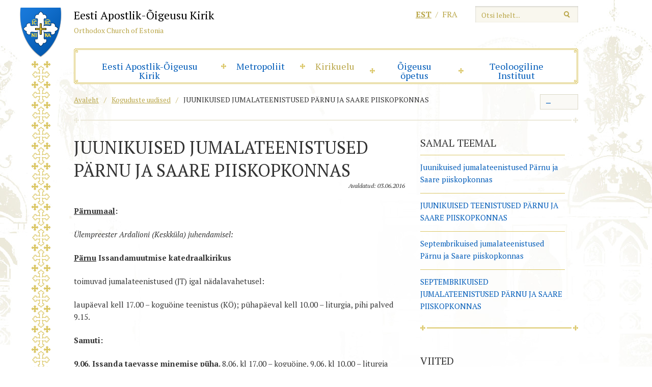

--- FILE ---
content_type: text/html; charset=UTF-8
request_url: https://www.eoc.ee/koguduste-uudised/juunikuised-jumalateenistused-parnu-ja-saare-piiskopkonnas-2/?v=a57b8491d1d8
body_size: 15073
content:
<!DOCTYPE html>
<html lang="et" class="no-js">
<head>
<meta charset="utf-8" />
<meta name="author" content="OKIA" />
<meta name="generator" content="WordPress" />
<meta name="viewport" content="width=1030" />

<link rel="shortcut icon" type="image/ico" href="https://www.eoc.ee/wp-content/themes/eoc/favicon.ico" />
<link href='https://fonts.googleapis.com/css?family=PT+Serif:400,700,700italic,400italic&amp;subset=latin,cyrillic' rel='stylesheet' type='text/css'>
<meta name='robots' content='index, follow, max-image-preview:large, max-snippet:-1, max-video-preview:-1' />
<script id="cookieyes" type="text/javascript" src="https://cdn-cookieyes.com/client_data/01ce29859c9f353baefab969/script.js"></script>
	<!-- This site is optimized with the Yoast SEO plugin v26.8 - https://yoast.com/product/yoast-seo-wordpress/ -->
	<title>JUUNIKUISED JUMALATEENISTUSED PÄRNU JA SAARE PIISKOPKONNAS &#8211; Eesti Apostlik-Õigeusu Kirik</title>
	<link rel="canonical" href="https://www.eoc.ee/koguduste-uudised/juunikuised-jumalateenistused-parnu-ja-saare-piiskopkonnas-2/" />
	<meta property="og:locale" content="et_EE" />
	<meta property="og:type" content="article" />
	<meta property="og:title" content="JUUNIKUISED JUMALATEENISTUSED PÄRNU JA SAARE PIISKOPKONNAS &#8211; Eesti Apostlik-Õigeusu Kirik" />
	<meta property="og:description" content="Pärnumaal: Ülempreester Ardalioni (Keskküla) juhendamisel: Pärnu Issandamuutmise katedraalkirikus toimuvad jumalateenistused (JT) igal nädalavahetusel: laupäeval kell 17.00 – koguöine teenistus (KÖ); pühapäeval kell 10.00 – liturgia, pihi palved 9.15. Samuti: 9.06. Issanda taevasse minemise püha. 8.06. kl 17.00 – koguöine, 9.06. kl 10.00 – liturgia 19.06. Kolmainu püha 24.06. kl 10.00 – Eelkäija Ristija Johannese sünni [&hellip;]" />
	<meta property="og:url" content="https://www.eoc.ee/koguduste-uudised/juunikuised-jumalateenistused-parnu-ja-saare-piiskopkonnas-2/" />
	<meta property="og:site_name" content="Eesti Apostlik-Õigeusu Kirik" />
	<meta property="article:published_time" content="2016-06-03T12:42:25+00:00" />
	<meta name="author" content="Heike Härma" />
	<meta name="twitter:label1" content="Written by" />
	<meta name="twitter:data1" content="Heike Härma" />
	<meta name="twitter:label2" content="Est. reading time" />
	<meta name="twitter:data2" content="3 minutit" />
	<script type="application/ld+json" class="yoast-schema-graph">{"@context":"https://schema.org","@graph":[{"@type":"Article","@id":"https://www.eoc.ee/koguduste-uudised/juunikuised-jumalateenistused-parnu-ja-saare-piiskopkonnas-2/#article","isPartOf":{"@id":"https://www.eoc.ee/koguduste-uudised/juunikuised-jumalateenistused-parnu-ja-saare-piiskopkonnas-2/"},"author":{"name":"Heike Härma","@id":"https://www.eoc.ee/#/schema/person/bfa03b2406703aa1a9256392aaa001b3"},"headline":"JUUNIKUISED JUMALATEENISTUSED PÄRNU JA SAARE PIISKOPKONNAS","datePublished":"2016-06-03T12:42:25+00:00","mainEntityOfPage":{"@id":"https://www.eoc.ee/koguduste-uudised/juunikuised-jumalateenistused-parnu-ja-saare-piiskopkonnas-2/"},"wordCount":583,"articleSection":["Koguduste uudised"],"inLanguage":"et"},{"@type":"WebPage","@id":"https://www.eoc.ee/koguduste-uudised/juunikuised-jumalateenistused-parnu-ja-saare-piiskopkonnas-2/","url":"https://www.eoc.ee/koguduste-uudised/juunikuised-jumalateenistused-parnu-ja-saare-piiskopkonnas-2/","name":"JUUNIKUISED JUMALATEENISTUSED PÄRNU JA SAARE PIISKOPKONNAS &#8211; Eesti Apostlik-Õigeusu Kirik","isPartOf":{"@id":"https://www.eoc.ee/#website"},"datePublished":"2016-06-03T12:42:25+00:00","author":{"@id":"https://www.eoc.ee/#/schema/person/bfa03b2406703aa1a9256392aaa001b3"},"breadcrumb":{"@id":"https://www.eoc.ee/koguduste-uudised/juunikuised-jumalateenistused-parnu-ja-saare-piiskopkonnas-2/#breadcrumb"},"inLanguage":"et","potentialAction":[{"@type":"ReadAction","target":["https://www.eoc.ee/koguduste-uudised/juunikuised-jumalateenistused-parnu-ja-saare-piiskopkonnas-2/"]}]},{"@type":"BreadcrumbList","@id":"https://www.eoc.ee/koguduste-uudised/juunikuised-jumalateenistused-parnu-ja-saare-piiskopkonnas-2/#breadcrumb","itemListElement":[{"@type":"ListItem","position":1,"name":"Home","item":"https://www.eoc.ee/"},{"@type":"ListItem","position":2,"name":"JUUNIKUISED JUMALATEENISTUSED PÄRNU JA SAARE PIISKOPKONNAS"}]},{"@type":"WebSite","@id":"https://www.eoc.ee/#website","url":"https://www.eoc.ee/","name":"Eesti Apostlik-Õigeusu Kirik","description":"Eesti Apostlik-Õigeusu Kirik","potentialAction":[{"@type":"SearchAction","target":{"@type":"EntryPoint","urlTemplate":"https://www.eoc.ee/?s={search_term_string}"},"query-input":{"@type":"PropertyValueSpecification","valueRequired":true,"valueName":"search_term_string"}}],"inLanguage":"et"},{"@type":"Person","@id":"https://www.eoc.ee/#/schema/person/bfa03b2406703aa1a9256392aaa001b3","name":"Heike Härma","image":{"@type":"ImageObject","inLanguage":"et","@id":"https://www.eoc.ee/#/schema/person/image/","url":"https://secure.gravatar.com/avatar/8eb3cb357606a6c8ed98d4b92714824fc7d2f06e57b58d2b730a00e0199effb6?s=96&d=mm&r=g","contentUrl":"https://secure.gravatar.com/avatar/8eb3cb357606a6c8ed98d4b92714824fc7d2f06e57b58d2b730a00e0199effb6?s=96&d=mm&r=g","caption":"Heike Härma"},"url":"https://www.eoc.ee/author/heike/"}]}</script>
	<!-- / Yoast SEO plugin. -->


<link rel='dns-prefetch' href='//ajax.googleapis.com' />
<link rel='dns-prefetch' href='//cdnjs.cloudflare.com' />
<link rel="alternate" title="oEmbed (JSON)" type="application/json+oembed" href="https://www.eoc.ee/wp-json/oembed/1.0/embed?url=https%3A%2F%2Fwww.eoc.ee%2Fkoguduste-uudised%2Fjuunikuised-jumalateenistused-parnu-ja-saare-piiskopkonnas-2%2F" />
<link rel="alternate" title="oEmbed (XML)" type="text/xml+oembed" href="https://www.eoc.ee/wp-json/oembed/1.0/embed?url=https%3A%2F%2Fwww.eoc.ee%2Fkoguduste-uudised%2Fjuunikuised-jumalateenistused-parnu-ja-saare-piiskopkonnas-2%2F&#038;format=xml" />
		<!-- This site uses the Google Analytics by ExactMetrics plugin v8.11.1 - Using Analytics tracking - https://www.exactmetrics.com/ -->
							<script src="//www.googletagmanager.com/gtag/js?id=G-GW5C4WXGVN"  data-cfasync="false" data-wpfc-render="false" type="text/javascript" async></script>
			<script data-cfasync="false" data-wpfc-render="false" type="text/javascript">
				var em_version = '8.11.1';
				var em_track_user = true;
				var em_no_track_reason = '';
								var ExactMetricsDefaultLocations = {"page_location":"https:\/\/www.eoc.ee\/koguduste-uudised\/juunikuised-jumalateenistused-parnu-ja-saare-piiskopkonnas-2\/?v=a57b8491d1d8"};
								if ( typeof ExactMetricsPrivacyGuardFilter === 'function' ) {
					var ExactMetricsLocations = (typeof ExactMetricsExcludeQuery === 'object') ? ExactMetricsPrivacyGuardFilter( ExactMetricsExcludeQuery ) : ExactMetricsPrivacyGuardFilter( ExactMetricsDefaultLocations );
				} else {
					var ExactMetricsLocations = (typeof ExactMetricsExcludeQuery === 'object') ? ExactMetricsExcludeQuery : ExactMetricsDefaultLocations;
				}

								var disableStrs = [
										'ga-disable-G-GW5C4WXGVN',
									];

				/* Function to detect opted out users */
				function __gtagTrackerIsOptedOut() {
					for (var index = 0; index < disableStrs.length; index++) {
						if (document.cookie.indexOf(disableStrs[index] + '=true') > -1) {
							return true;
						}
					}

					return false;
				}

				/* Disable tracking if the opt-out cookie exists. */
				if (__gtagTrackerIsOptedOut()) {
					for (var index = 0; index < disableStrs.length; index++) {
						window[disableStrs[index]] = true;
					}
				}

				/* Opt-out function */
				function __gtagTrackerOptout() {
					for (var index = 0; index < disableStrs.length; index++) {
						document.cookie = disableStrs[index] + '=true; expires=Thu, 31 Dec 2099 23:59:59 UTC; path=/';
						window[disableStrs[index]] = true;
					}
				}

				if ('undefined' === typeof gaOptout) {
					function gaOptout() {
						__gtagTrackerOptout();
					}
				}
								window.dataLayer = window.dataLayer || [];

				window.ExactMetricsDualTracker = {
					helpers: {},
					trackers: {},
				};
				if (em_track_user) {
					function __gtagDataLayer() {
						dataLayer.push(arguments);
					}

					function __gtagTracker(type, name, parameters) {
						if (!parameters) {
							parameters = {};
						}

						if (parameters.send_to) {
							__gtagDataLayer.apply(null, arguments);
							return;
						}

						if (type === 'event') {
														parameters.send_to = exactmetrics_frontend.v4_id;
							var hookName = name;
							if (typeof parameters['event_category'] !== 'undefined') {
								hookName = parameters['event_category'] + ':' + name;
							}

							if (typeof ExactMetricsDualTracker.trackers[hookName] !== 'undefined') {
								ExactMetricsDualTracker.trackers[hookName](parameters);
							} else {
								__gtagDataLayer('event', name, parameters);
							}
							
						} else {
							__gtagDataLayer.apply(null, arguments);
						}
					}

					__gtagTracker('js', new Date());
					__gtagTracker('set', {
						'developer_id.dNDMyYj': true,
											});
					if ( ExactMetricsLocations.page_location ) {
						__gtagTracker('set', ExactMetricsLocations);
					}
										__gtagTracker('config', 'G-GW5C4WXGVN', {"forceSSL":"true","link_attribution":"true"} );
										window.gtag = __gtagTracker;										(function () {
						/* https://developers.google.com/analytics/devguides/collection/analyticsjs/ */
						/* ga and __gaTracker compatibility shim. */
						var noopfn = function () {
							return null;
						};
						var newtracker = function () {
							return new Tracker();
						};
						var Tracker = function () {
							return null;
						};
						var p = Tracker.prototype;
						p.get = noopfn;
						p.set = noopfn;
						p.send = function () {
							var args = Array.prototype.slice.call(arguments);
							args.unshift('send');
							__gaTracker.apply(null, args);
						};
						var __gaTracker = function () {
							var len = arguments.length;
							if (len === 0) {
								return;
							}
							var f = arguments[len - 1];
							if (typeof f !== 'object' || f === null || typeof f.hitCallback !== 'function') {
								if ('send' === arguments[0]) {
									var hitConverted, hitObject = false, action;
									if ('event' === arguments[1]) {
										if ('undefined' !== typeof arguments[3]) {
											hitObject = {
												'eventAction': arguments[3],
												'eventCategory': arguments[2],
												'eventLabel': arguments[4],
												'value': arguments[5] ? arguments[5] : 1,
											}
										}
									}
									if ('pageview' === arguments[1]) {
										if ('undefined' !== typeof arguments[2]) {
											hitObject = {
												'eventAction': 'page_view',
												'page_path': arguments[2],
											}
										}
									}
									if (typeof arguments[2] === 'object') {
										hitObject = arguments[2];
									}
									if (typeof arguments[5] === 'object') {
										Object.assign(hitObject, arguments[5]);
									}
									if ('undefined' !== typeof arguments[1].hitType) {
										hitObject = arguments[1];
										if ('pageview' === hitObject.hitType) {
											hitObject.eventAction = 'page_view';
										}
									}
									if (hitObject) {
										action = 'timing' === arguments[1].hitType ? 'timing_complete' : hitObject.eventAction;
										hitConverted = mapArgs(hitObject);
										__gtagTracker('event', action, hitConverted);
									}
								}
								return;
							}

							function mapArgs(args) {
								var arg, hit = {};
								var gaMap = {
									'eventCategory': 'event_category',
									'eventAction': 'event_action',
									'eventLabel': 'event_label',
									'eventValue': 'event_value',
									'nonInteraction': 'non_interaction',
									'timingCategory': 'event_category',
									'timingVar': 'name',
									'timingValue': 'value',
									'timingLabel': 'event_label',
									'page': 'page_path',
									'location': 'page_location',
									'title': 'page_title',
									'referrer' : 'page_referrer',
								};
								for (arg in args) {
																		if (!(!args.hasOwnProperty(arg) || !gaMap.hasOwnProperty(arg))) {
										hit[gaMap[arg]] = args[arg];
									} else {
										hit[arg] = args[arg];
									}
								}
								return hit;
							}

							try {
								f.hitCallback();
							} catch (ex) {
							}
						};
						__gaTracker.create = newtracker;
						__gaTracker.getByName = newtracker;
						__gaTracker.getAll = function () {
							return [];
						};
						__gaTracker.remove = noopfn;
						__gaTracker.loaded = true;
						window['__gaTracker'] = __gaTracker;
					})();
									} else {
										console.log("");
					(function () {
						function __gtagTracker() {
							return null;
						}

						window['__gtagTracker'] = __gtagTracker;
						window['gtag'] = __gtagTracker;
					})();
									}
			</script>
							<!-- / Google Analytics by ExactMetrics -->
				<!-- This site uses the Google Analytics by MonsterInsights plugin v9.11.1 - Using Analytics tracking - https://www.monsterinsights.com/ -->
							<script src="//www.googletagmanager.com/gtag/js?id=G-GW5C4WXGVN"  data-cfasync="false" data-wpfc-render="false" type="text/javascript" async></script>
			<script data-cfasync="false" data-wpfc-render="false" type="text/javascript">
				var mi_version = '9.11.1';
				var mi_track_user = true;
				var mi_no_track_reason = '';
								var MonsterInsightsDefaultLocations = {"page_location":"https:\/\/www.eoc.ee\/koguduste-uudised\/juunikuised-jumalateenistused-parnu-ja-saare-piiskopkonnas-2\/?v=a57b8491d1d8"};
								if ( typeof MonsterInsightsPrivacyGuardFilter === 'function' ) {
					var MonsterInsightsLocations = (typeof MonsterInsightsExcludeQuery === 'object') ? MonsterInsightsPrivacyGuardFilter( MonsterInsightsExcludeQuery ) : MonsterInsightsPrivacyGuardFilter( MonsterInsightsDefaultLocations );
				} else {
					var MonsterInsightsLocations = (typeof MonsterInsightsExcludeQuery === 'object') ? MonsterInsightsExcludeQuery : MonsterInsightsDefaultLocations;
				}

								var disableStrs = [
										'ga-disable-G-GW5C4WXGVN',
									];

				/* Function to detect opted out users */
				function __gtagTrackerIsOptedOut() {
					for (var index = 0; index < disableStrs.length; index++) {
						if (document.cookie.indexOf(disableStrs[index] + '=true') > -1) {
							return true;
						}
					}

					return false;
				}

				/* Disable tracking if the opt-out cookie exists. */
				if (__gtagTrackerIsOptedOut()) {
					for (var index = 0; index < disableStrs.length; index++) {
						window[disableStrs[index]] = true;
					}
				}

				/* Opt-out function */
				function __gtagTrackerOptout() {
					for (var index = 0; index < disableStrs.length; index++) {
						document.cookie = disableStrs[index] + '=true; expires=Thu, 31 Dec 2099 23:59:59 UTC; path=/';
						window[disableStrs[index]] = true;
					}
				}

				if ('undefined' === typeof gaOptout) {
					function gaOptout() {
						__gtagTrackerOptout();
					}
				}
								window.dataLayer = window.dataLayer || [];

				window.MonsterInsightsDualTracker = {
					helpers: {},
					trackers: {},
				};
				if (mi_track_user) {
					function __gtagDataLayer() {
						dataLayer.push(arguments);
					}

					function __gtagTracker(type, name, parameters) {
						if (!parameters) {
							parameters = {};
						}

						if (parameters.send_to) {
							__gtagDataLayer.apply(null, arguments);
							return;
						}

						if (type === 'event') {
														parameters.send_to = monsterinsights_frontend.v4_id;
							var hookName = name;
							if (typeof parameters['event_category'] !== 'undefined') {
								hookName = parameters['event_category'] + ':' + name;
							}

							if (typeof MonsterInsightsDualTracker.trackers[hookName] !== 'undefined') {
								MonsterInsightsDualTracker.trackers[hookName](parameters);
							} else {
								__gtagDataLayer('event', name, parameters);
							}
							
						} else {
							__gtagDataLayer.apply(null, arguments);
						}
					}

					__gtagTracker('js', new Date());
					__gtagTracker('set', {
						'developer_id.dZGIzZG': true,
											});
					if ( MonsterInsightsLocations.page_location ) {
						__gtagTracker('set', MonsterInsightsLocations);
					}
										__gtagTracker('config', 'G-GW5C4WXGVN', {"forceSSL":"true","link_attribution":"true"} );
										window.gtag = __gtagTracker;										(function () {
						/* https://developers.google.com/analytics/devguides/collection/analyticsjs/ */
						/* ga and __gaTracker compatibility shim. */
						var noopfn = function () {
							return null;
						};
						var newtracker = function () {
							return new Tracker();
						};
						var Tracker = function () {
							return null;
						};
						var p = Tracker.prototype;
						p.get = noopfn;
						p.set = noopfn;
						p.send = function () {
							var args = Array.prototype.slice.call(arguments);
							args.unshift('send');
							__gaTracker.apply(null, args);
						};
						var __gaTracker = function () {
							var len = arguments.length;
							if (len === 0) {
								return;
							}
							var f = arguments[len - 1];
							if (typeof f !== 'object' || f === null || typeof f.hitCallback !== 'function') {
								if ('send' === arguments[0]) {
									var hitConverted, hitObject = false, action;
									if ('event' === arguments[1]) {
										if ('undefined' !== typeof arguments[3]) {
											hitObject = {
												'eventAction': arguments[3],
												'eventCategory': arguments[2],
												'eventLabel': arguments[4],
												'value': arguments[5] ? arguments[5] : 1,
											}
										}
									}
									if ('pageview' === arguments[1]) {
										if ('undefined' !== typeof arguments[2]) {
											hitObject = {
												'eventAction': 'page_view',
												'page_path': arguments[2],
											}
										}
									}
									if (typeof arguments[2] === 'object') {
										hitObject = arguments[2];
									}
									if (typeof arguments[5] === 'object') {
										Object.assign(hitObject, arguments[5]);
									}
									if ('undefined' !== typeof arguments[1].hitType) {
										hitObject = arguments[1];
										if ('pageview' === hitObject.hitType) {
											hitObject.eventAction = 'page_view';
										}
									}
									if (hitObject) {
										action = 'timing' === arguments[1].hitType ? 'timing_complete' : hitObject.eventAction;
										hitConverted = mapArgs(hitObject);
										__gtagTracker('event', action, hitConverted);
									}
								}
								return;
							}

							function mapArgs(args) {
								var arg, hit = {};
								var gaMap = {
									'eventCategory': 'event_category',
									'eventAction': 'event_action',
									'eventLabel': 'event_label',
									'eventValue': 'event_value',
									'nonInteraction': 'non_interaction',
									'timingCategory': 'event_category',
									'timingVar': 'name',
									'timingValue': 'value',
									'timingLabel': 'event_label',
									'page': 'page_path',
									'location': 'page_location',
									'title': 'page_title',
									'referrer' : 'page_referrer',
								};
								for (arg in args) {
																		if (!(!args.hasOwnProperty(arg) || !gaMap.hasOwnProperty(arg))) {
										hit[gaMap[arg]] = args[arg];
									} else {
										hit[arg] = args[arg];
									}
								}
								return hit;
							}

							try {
								f.hitCallback();
							} catch (ex) {
							}
						};
						__gaTracker.create = newtracker;
						__gaTracker.getByName = newtracker;
						__gaTracker.getAll = function () {
							return [];
						};
						__gaTracker.remove = noopfn;
						__gaTracker.loaded = true;
						window['__gaTracker'] = __gaTracker;
					})();
									} else {
										console.log("");
					(function () {
						function __gtagTracker() {
							return null;
						}

						window['__gtagTracker'] = __gtagTracker;
						window['gtag'] = __gtagTracker;
					})();
									}
			</script>
							<!-- / Google Analytics by MonsterInsights -->
		<style id='wp-img-auto-sizes-contain-inline-css' type='text/css'>
img:is([sizes=auto i],[sizes^="auto," i]){contain-intrinsic-size:3000px 1500px}
/*# sourceURL=wp-img-auto-sizes-contain-inline-css */
</style>
<style id='wp-emoji-styles-inline-css' type='text/css'>

	img.wp-smiley, img.emoji {
		display: inline !important;
		border: none !important;
		box-shadow: none !important;
		height: 1em !important;
		width: 1em !important;
		margin: 0 0.07em !important;
		vertical-align: -0.1em !important;
		background: none !important;
		padding: 0 !important;
	}
/*# sourceURL=wp-emoji-styles-inline-css */
</style>
<link rel='stylesheet' id='wp-block-library-css' href='https://www.eoc.ee/wp-includes/css/dist/block-library/style.css?ver=6.9' type='text/css' media='all' />
<style id='wp-block-library-inline-css' type='text/css'>
/*wp_block_styles_on_demand_placeholder:6977cad80fad9*/
/*# sourceURL=wp-block-library-inline-css */
</style>
<style id='classic-theme-styles-inline-css' type='text/css'>
/**
 * These rules are needed for backwards compatibility.
 * They should match the button element rules in the base theme.json file.
 */
.wp-block-button__link {
	color: #ffffff;
	background-color: #32373c;
	border-radius: 9999px; /* 100% causes an oval, but any explicit but really high value retains the pill shape. */

	/* This needs a low specificity so it won't override the rules from the button element if defined in theme.json. */
	box-shadow: none;
	text-decoration: none;

	/* The extra 2px are added to size solids the same as the outline versions.*/
	padding: calc(0.667em + 2px) calc(1.333em + 2px);

	font-size: 1.125em;
}

.wp-block-file__button {
	background: #32373c;
	color: #ffffff;
	text-decoration: none;
}

/*# sourceURL=/wp-includes/css/classic-themes.css */
</style>
<link rel='stylesheet' id='woocommerce-layout-css' href='https://www.eoc.ee/wp-content/plugins/woocommerce/assets/css/woocommerce-layout.css?ver=10.4.3' type='text/css' media='all' />
<link rel='stylesheet' id='woocommerce-smallscreen-css' href='https://www.eoc.ee/wp-content/plugins/woocommerce/assets/css/woocommerce-smallscreen.css?ver=10.4.3' type='text/css' media='only screen and (max-width: 768px)' />
<link rel='stylesheet' id='woocommerce-general-css' href='https://www.eoc.ee/wp-content/plugins/woocommerce/assets/css/woocommerce.css?ver=10.4.3' type='text/css' media='all' />
<style id='woocommerce-inline-inline-css' type='text/css'>
.woocommerce form .form-row .required { visibility: visible; }
/*# sourceURL=woocommerce-inline-inline-css */
</style>
<link rel='stylesheet' id='select2css-css' href='//cdnjs.cloudflare.com/ajax/libs/select2/4.0.7/css/select2.css?ver=1.0' type='text/css' media='all' />
<link rel='stylesheet' id='url-shortify-css' href='https://www.eoc.ee/wp-content/plugins/url-shortify/lite/dist/styles/url-shortify.css?ver=1.12.1' type='text/css' media='all' />
<link rel='stylesheet' id='jquery-colorbox-css' href='https://www.eoc.ee/wp-content/themes/eoc/js/colorbox/colorbox.css?ver=1' type='text/css' media='screen' />
<link rel='stylesheet' id='oi-reset-css' href='https://www.eoc.ee/wp-content/themes/eoc/gfx/styles_reset.css?ver=1' type='text/css' media='screen' />
<link rel='stylesheet' id='oi-screen-css' href='https://www.eoc.ee/wp-content/themes/eoc/gfx/styles_screen.css?ver=1721631397' type='text/css' media='screen' />
<script type="text/javascript" src="https://www.eoc.ee/wp-content/plugins/google-analytics-dashboard-for-wp/assets/js/frontend-gtag.js?ver=1769458392" id="exactmetrics-frontend-script-js" async="async" data-wp-strategy="async"></script>
<script data-cfasync="false" data-wpfc-render="false" type="text/javascript" id='exactmetrics-frontend-script-js-extra'>/* <![CDATA[ */
var exactmetrics_frontend = {"js_events_tracking":"true","download_extensions":"doc,pdf,ppt,zip,xls,docx,pptx,xlsx","inbound_paths":"[]","home_url":"https:\/\/www.eoc.ee","hash_tracking":"false","v4_id":"G-GW5C4WXGVN"};/* ]]> */
</script>
<script type="text/javascript" src="https://www.eoc.ee/wp-content/plugins/google-analytics-for-wordpress/assets/js/frontend-gtag.js?ver=1769458392" id="monsterinsights-frontend-script-js" async="async" data-wp-strategy="async"></script>
<script data-cfasync="false" data-wpfc-render="false" type="text/javascript" id='monsterinsights-frontend-script-js-extra'>/* <![CDATA[ */
var monsterinsights_frontend = {"js_events_tracking":"true","download_extensions":"doc,pdf,ppt,zip,xls,docx,pptx,xlsx","inbound_paths":"[{\"path\":\"\\\/go\\\/\",\"label\":\"affiliate\"},{\"path\":\"\\\/recommend\\\/\",\"label\":\"affiliate\"}]","home_url":"https:\/\/www.eoc.ee","hash_tracking":"false","v4_id":"G-GW5C4WXGVN"};/* ]]> */
</script>
<script type="text/javascript" src="https://ajax.googleapis.com/ajax/libs/jquery/1/jquery.min.js?ver=1.x" id="jquery-js"></script>
<script type="text/javascript" src="https://www.eoc.ee/wp-content/plugins/woocommerce/assets/js/jquery-blockui/jquery.blockUI.js?ver=2.7.0-wc.10.4.3" id="wc-jquery-blockui-js" defer="defer" data-wp-strategy="defer"></script>
<script type="text/javascript" id="wc-add-to-cart-js-extra">
/* <![CDATA[ */
var wc_add_to_cart_params = {"ajax_url":"/wp-admin/admin-ajax.php","wc_ajax_url":"/?wc-ajax=%%endpoint%%","i18n_view_cart":"Vaata ostukorvi","cart_url":"https://www.eoc.ee/ostukorv/","is_cart":"","cart_redirect_after_add":"no"};
//# sourceURL=wc-add-to-cart-js-extra
/* ]]> */
</script>
<script type="text/javascript" src="https://www.eoc.ee/wp-content/plugins/woocommerce/assets/js/frontend/add-to-cart.js?ver=10.4.3" id="wc-add-to-cart-js" defer="defer" data-wp-strategy="defer"></script>
<script type="text/javascript" src="https://www.eoc.ee/wp-content/plugins/woocommerce/assets/js/js-cookie/js.cookie.js?ver=2.1.4-wc.10.4.3" id="wc-js-cookie-js" defer="defer" data-wp-strategy="defer"></script>
<script type="text/javascript" id="woocommerce-js-extra">
/* <![CDATA[ */
var woocommerce_params = {"ajax_url":"/wp-admin/admin-ajax.php","wc_ajax_url":"/?wc-ajax=%%endpoint%%","i18n_password_show":"Show password","i18n_password_hide":"Hide password"};
//# sourceURL=woocommerce-js-extra
/* ]]> */
</script>
<script type="text/javascript" src="https://www.eoc.ee/wp-content/plugins/woocommerce/assets/js/frontend/woocommerce.js?ver=10.4.3" id="woocommerce-js" defer="defer" data-wp-strategy="defer"></script>
<script type="text/javascript" src="https://www.eoc.ee/wp-content/plugins/woocommerce/assets/js/select2/select2.full.js?ver=4.0.3-wc.10.4.3" id="wc-select2-js" defer="defer" data-wp-strategy="defer"></script>
<script type="text/javascript" id="url-shortify-js-extra">
/* <![CDATA[ */
var usParams = {"ajaxurl":"https://www.eoc.ee/wp-admin/admin-ajax.php"};
//# sourceURL=url-shortify-js-extra
/* ]]> */
</script>
<script type="text/javascript" src="https://www.eoc.ee/wp-content/plugins/url-shortify/lite/dist/scripts/url-shortify.js?ver=1.12.1" id="url-shortify-js"></script>
<script type="text/javascript" src="https://www.eoc.ee/wp-content/themes/eoc/js/jquery.nicescroll.min.js?ver=3.0" id="jquery-nicescroll-js"></script>
<script type="text/javascript" src="https://www.eoc.ee/wp-content/themes/eoc/js/colorbox/jquery.colorbox.min.js?ver=1.3.34" id="jquery-colorbox-js"></script>
<script type="text/javascript" src="https://www.eoc.ee/wp-content/themes/eoc/js/custom.js?ver=2" id="oi-custom-js"></script>
<link rel="https://api.w.org/" href="https://www.eoc.ee/wp-json/" /><link rel="alternate" title="JSON" type="application/json" href="https://www.eoc.ee/wp-json/wp/v2/posts/21831" /><link rel='shortlink' href='https://www.eoc.ee/?p=21831' />
<meta name="generator" content="WPML ver:4.8.6 stt:15,4;" />
	<noscript><style>.woocommerce-product-gallery{ opacity: 1 !important; }</style></noscript>
	<style>.shorten_url { 
	   padding: 10px 10px 10px 10px ; 
	   border: 1px solid #AAAAAA ; 
	   background-color: #EEEEEE ;
}</style></head>
<body class="wp-singular post-template-default single single-post postid-21831 single-format-standard wp-theme-eoc theme-eoc woocommerce-no-js">
	<div class="main-wrap">
		<p class="emblem"><img src="https://www.eoc.ee/wp-content/themes/eoc/gfx/bg01.png" alt="" width="82" height="1603" /></p>
		<div class="main-header">
			<div class="hgroup">
						<p class="logo">
				<a href="https://www.eoc.ee/" rel="home" class="block">
					<span class="emblem"><img src="https://www.eoc.ee/wp-content/themes/eoc/gfx/emblem.png" alt="" width="62" height="74" /></span>
					<span class="name">Eesti Apostlik-Õigeusu Kirik</span>
					<span class="alt-name">Orthodox Church of Estonia</span>
				</a>
			</p>
						</div>
			<div class="alternate">
			<form action="https://www.eoc.ee/" method="get" id="searchform">
   <p>
      <input type="text" class="text-field" name="s" id="search" value="" placeholder="Otsi lehelt..." />
      <input type="image" alt="Otsi" src="https://www.eoc.ee/wp-content/themes/eoc/gfx/btn_search.png" title="Alusta otsimist" />
	</p>
</form>			<ul class="list langswitch-list">
<li class="current-lang"><a href="https://www.eoc.ee/koguduste-uudised/juunikuised-jumalateenistused-parnu-ja-saare-piiskopkonnas-2/" rel="alternate" hreflang="et" title="Eesti">est</a></li>
<li><a href="https://www.eoc.ee/fr/" rel="alternate" hreflang="fr" title="Français">fra</a></li>
</ul>			</div>
			
<div id="mainnav" class="menu-primary-navigation-container"><ul id="menu-primary-navigation" class="menu"><li id="menu-item-7" class="menu-item menu-item-type-post_type menu-item-object-page menu-item-has-children menu-item-7"><a href="https://www.eoc.ee/eesti-apostlik-oigeusu-kirik/">Eesti Apostlik-&#xD5;igeusu Kirik</a>
<ul class="sub-menu">
	<li id="menu-item-1129" class="menu-item menu-item-type-post_type menu-item-object-page menu-item-1129"><a href="https://www.eoc.ee/eesti-apostlik-oigeusu-kirik/meie-inimesed/">Piiskoppide Kogu</a></li>
	<li id="menu-item-3261" class="menu-item menu-item-type-post_type menu-item-object-page menu-item-3261"><a href="https://www.eoc.ee/eesti-apostlik-oigeusu-kirik/kirikuvalitsus/">Kirikuvalitsus</a></li>
	<li id="menu-item-625" class="menu-item menu-item-type-post_type menu-item-object-page menu-item-625"><a href="https://www.eoc.ee/eesti-apostlik-oigeusu-kirik/piiskopkonnad/">Piiskopkonnad</a></li>
	<li id="menu-item-1142" class="menu-item menu-item-type-post_type menu-item-object-page menu-item-1142"><a href="https://www.eoc.ee/eesti-apostlik-oigeusu-kirik/meie-inimesed/vaimulikkond/">Vaimulikkond</a></li>
	<li id="menu-item-1141" class="menu-item menu-item-type-post_type menu-item-object-page menu-item-1141"><a href="https://www.eoc.ee/eesti-apostlik-oigeusu-kirik/meie-inimesed/kirikukeskus/">Kirikukeskus</a></li>
	<li id="menu-item-1128" class="menu-item menu-item-type-post_type menu-item-object-page menu-item-1128"><a href="https://www.eoc.ee/eesti-apostlik-oigeusu-kirik/skiita/">Klooster</a></li>
	<li id="menu-item-656" class="menu-item menu-item-type-post_type menu-item-object-page menu-item-656"><a href="https://www.eoc.ee/eesti-apostlik-oigeusu-kirik/ajalugu/">L&#xFC;hiajalugu</a></li>
	<li id="menu-item-41240" class="menu-item menu-item-type-post_type menu-item-object-page menu-item-41240"><a href="https://www.eoc.ee/eesti-apostlik-oigeusu-kiriku-loomine-ajalugu-ja-tolgendused/">Eesti Apostlik-&#xD5;igeusu Kiriku loomine &#x2013; ajalugu ja t&#xF5;lgendused</a></li>
</ul>
</li>
<li id="menu-item-36585" class="menu-item menu-item-type-post_type menu-item-object-page menu-item-has-children menu-item-36585"><a href="https://www.eoc.ee/eesti-apostlik-oigeusu-kirik/metropoliit/">Metropoliit</a>
<ul class="sub-menu">
	<li id="menu-item-2634" class="menu-item menu-item-type-taxonomy menu-item-object-category menu-item-2634"><a href="https://www.eoc.ee/metropoliidi-sonavotud/">S&#xF5;nav&#xF5;tud</a></li>
	<li id="menu-item-2621" class="menu-item menu-item-type-taxonomy menu-item-object-category menu-item-2621"><a href="https://www.eoc.ee/jutlused/">Jutlused</a></li>
</ul>
</li>
<li id="menu-item-1148" class="menu-item menu-item-type-post_type menu-item-object-page menu-item-has-children menu-item-1148 current-menu-ancestor current-menu-parent current_page_parent current_page_ancestor"><a href="https://www.eoc.ee/kirikuelu/">Kirikuelu</a>
<ul class="sub-menu">
	<li id="menu-item-33173" class="menu-item menu-item-type-post_type menu-item-object-page menu-item-33173"><a href="https://www.eoc.ee/33168-2/">&#xD5;igeusu kirik maailmas</a></li>
	<li id="menu-item-24" class="menu-item menu-item-type-taxonomy menu-item-object-category menu-item-24"><a href="https://www.eoc.ee/uudised-teated/">Uudised, teated</a></li>
	<li id="menu-item-10088" class="menu-item menu-item-type-taxonomy menu-item-object-category current-post-ancestor current-menu-parent current-post-parent menu-item-10088"><a href="https://www.eoc.ee/koguduste-uudised/">Koguduste uudised</a></li>
	<li id="menu-item-33836" class="menu-item menu-item-type-taxonomy menu-item-object-category menu-item-33836"><a href="https://www.eoc.ee/ortodoksia-saade/">Ortodoksia saade</a></li>
	<li id="menu-item-1149" class="menu-item menu-item-type-post_type menu-item-object-page menu-item-1149"><a href="https://www.eoc.ee/kiriku-kalender/">Kirikukalender</a></li>
	<li id="menu-item-39554" class="menu-item menu-item-type-post_type menu-item-object-page menu-item-39554"><a href="https://www.eoc.ee/kirikuelu/liturgilised-tekstid/">Liturgilised tekstid</a></li>
	<li id="menu-item-1160" class="menu-item menu-item-type-taxonomy menu-item-object-category menu-item-1160"><a href="https://www.eoc.ee/galerii/">Galerii</a></li>
	<li id="menu-item-32804" class="menu-item menu-item-type-post_type menu-item-object-page menu-item-32804"><a href="https://www.eoc.ee/pood/">e-Raamatupood</a></li>
</ul>
</li>
<li id="menu-item-2628" class="menu-item menu-item-type-taxonomy menu-item-object-category menu-item-has-children menu-item-2628"><a href="https://www.eoc.ee/oigeusu-opetus-2/">&#xD5;igeusu &#xF5;petus</a>
<ul class="sub-menu">
	<li id="menu-item-2653" class="menu-item menu-item-type-taxonomy menu-item-object-category menu-item-2653"><a href="https://www.eoc.ee/kirikupuhad/">Kirikup&#xFC;had</a></li>
	<li id="menu-item-2655" class="menu-item menu-item-type-taxonomy menu-item-object-category menu-item-2655"><a href="https://www.eoc.ee/puhad-isad/">P&#xFC;had isad</a></li>
	<li id="menu-item-2663" class="menu-item menu-item-type-taxonomy menu-item-object-category menu-item-2663"><a href="https://www.eoc.ee/salasused/">Salasused</a></li>
	<li id="menu-item-2662" class="menu-item menu-item-type-taxonomy menu-item-object-category menu-item-2662"><a href="https://www.eoc.ee/materjalid/">Materjalid</a></li>
	<li id="menu-item-2673" class="menu-item menu-item-type-taxonomy menu-item-object-category menu-item-2673"><a href="https://www.eoc.ee/opetus/">&#xD5;petus</a></li>
	<li id="menu-item-4361" class="menu-item menu-item-type-taxonomy menu-item-object-category menu-item-4361"><a href="https://www.eoc.ee/oigeusu-opetus-2/vaimulikuks_lugemiseks/">Vaimulikuks lugemiseks</a></li>
	<li id="menu-item-34500" class="menu-item menu-item-type-post_type menu-item-object-page menu-item-34500"><a href="https://www.eoc.ee/34498-2/">Meediapank</a></li>
</ul>
</li>
<li id="menu-item-13" class="menu-item menu-item-type-post_type menu-item-object-page menu-item-has-children menu-item-13"><a href="https://www.eoc.ee/teoloogiline-instituut/">Teoloogiline Instituut</a>
<ul class="sub-menu">
	<li id="menu-item-33219" class="menu-item menu-item-type-post_type menu-item-object-page menu-item-33219"><a href="https://www.eoc.ee/uldinfo/">&#xDC;ldinfo</a></li>
	<li id="menu-item-33258" class="menu-item menu-item-type-post_type menu-item-object-page menu-item-33258"><a href="https://www.eoc.ee/eesti-apostlik-oigeusu-kirik/puha-platoni-seminar/">Juhtimine ja &#xF5;ppej&#xF5;ud</a></li>
	<li id="menu-item-33189" class="menu-item menu-item-type-post_type menu-item-object-page menu-item-33189"><a href="https://www.eoc.ee/sisseastujale/">Sisseastujale</a></li>
	<li id="menu-item-33188" class="menu-item menu-item-type-post_type menu-item-object-page menu-item-33188"><a href="https://www.eoc.ee/uliopilasele/">&#xDC;li&#xF5;pilasele</a></li>
	<li id="menu-item-39920" class="menu-item menu-item-type-post_type menu-item-object-page menu-item-39920"><a href="https://www.eoc.ee/taiendoppe-kursus/">Loengusari palvest</a></li>
	<li id="menu-item-34497" class="menu-item menu-item-type-post_type menu-item-object-page menu-item-34497"><a href="https://www.eoc.ee/teoloogiline-instituut/eaok-raamatukogu/">Raamatukogu</a></li>
</ul>
</li>
</ul></div>
		</div>
<div class="main-content-section">
<div class="main-tools-section">
	<p class="col breadcumbs">
		  <a title="Mine Eesti Apostlik-Õigeusu Kirik." href="https://www.eoc.ee" class="home">Avaleht</a><span class="sep">/</span><a title="Mine Koguduste uudised category archives." href="https://www.eoc.ee/koguduste-uudised/" class="taxonomy category">Koguduste uudised</a><span class="sep">/</span>JUUNIKUISED JUMALATEENISTUSED PÄRNU JA SAARE PIISKOPKONNAS	</p>

	<ul class="list colr zoom-list">
		<li class="item smaller"><a href="javascript:void(0);" title="Tekst väiksemaks">&ndash;</a></li>
		<li class="item levels clear">
			<a href="javascript:void(0);" class="level level3" title="Taasta algsuurus">A</a>
		</li>
		<li class="item bigger"><a href="javascript:void(0);" title="Tekst suuremaks">+</a></li>
	</ul>
</div>
<div class="divider">
	<div class="col w2 main-article">
	<h1 class="title">JUUNIKUISED JUMALATEENISTUSED PÄRNU JA SAARE PIISKOPKONNAS</h1><div class="postdate">Avaldatud: 03.06.2016</div><p><strong><u>Pärnumaal</u></strong><strong>:</strong></p>
<p><em>Ülempreester Ardalioni (Keskküla) juhendamisel:</em></p>
<p><strong><u>Pärnu</u></strong><strong> Issandamuutmise katedraalkirikus</strong></p>
<p>toimuvad jumalateenistused (JT) igal nädalavahetusel:</p>
<p>laupäeval kell 17.00 – koguöine teenistus (KÖ); pühapäeval kell 10.00 – liturgia, pihi palved 9.15.</p>
<p><strong>Samuti: </strong></p>
<p><strong>9.06.</strong> <strong>Issanda taevasse minemise püha. </strong>8.06. kl 17.00 – koguöine, 9.06. kl 10.00 – liturgia</p>
<p><strong>19.06.</strong> <strong>Kolmainu püha</strong></p>
<p><strong>24.06.</strong> kl 10.00 – <strong>Eelkäija Ristija Johannese sünni püha</strong> liturgia</p>
<p><strong><u>Häädemeeste</u></strong><strong> Issandamuutmise kirik:</strong></p>
<p><strong>9.06.</strong> kl 15.00 – <strong>Issanda taevasse minemise püha</strong></p>
<p><strong>18.06. </strong>kl 9.00 – <strong>Kolmainu püha </strong>liturgia</p>
<p><strong>24.06.</strong> kl 15.00 – <strong>Eelkäija Ristija Johannese sünni püha</strong></p>
<p><strong><u>Urissaare</u></strong><strong> Ristija Johannese kirik:</strong></p>
<p><strong>23.06.</strong> kl 11.00 – <strong>Eelkäija Ristija Johannese sünni püha</strong> liturgia. <strong>Templipüha</strong> <strong>   </strong></p>
<p><strong>         </strong>kl 13.00 – surnuaiapüha</p>
<p><strong><u>Tahkuranna</u></strong><strong> Jumalasünnitaja Uinumise kirik: </strong></p>
<p>jumalateenistusi juunikuus ei toimu</p>
<p><strong><u>Treimani </u></strong><strong>ülemapostlite Peetruse ja Pauluse kirik:</strong></p>
<p><strong>26.06. </strong> kl 11.00 – liturgia. <strong>Templipüha </strong></p>
<p>kl 13.00 – surnuaiapüha</p>
<p><strong> </strong></p>
<p><strong>SURNUAIAPÜHAD Pärnu linna surnuaedades:</strong></p>
<ul>
<li><strong>Alevi 1 </strong>pp 12.06. kl 15</li>
<li><strong>Alevi 2 </strong>pp 12.06 kl 14</li>
<li><strong>Metsakalmistu</strong> lp 25.06. kl 11</li>
<li><strong>Vana-Pärnu</strong> lp 11.06. kl 11</li>
</ul>
<p><em>Preester Enose (Heinsoo) juhendamisel:</em></p>
<p><strong><u>Sindi</u></strong><strong> Jumalailmumise kirik:                                     </strong></p>
<p><strong>5.06. </strong>kl 10.00 – liturgia</p>
<p><strong>19.06.</strong> kl 10.00 – liturgia. <strong>Kolmainu püha.</strong> kl 12.30 – üldine hingepalve Sindi õigeusu kalmistul</p>
<p><strong>Paikuse</strong> kalmistul 12.06. kl 12.00 – üldine hingepalve<strong>             </strong></p>
<p><strong> </strong></p>
<p><em>Preester Kristoforose (Parts) juhendamisel:</em></p>
<p><strong><u>Jõõpre</u></strong><strong> suurmärter Georgiose kirik:</strong></p>
<p><strong>19.06. </strong>kl 14.00<strong> – Kolmainu püha </strong>jumalateenistus</p>
<p><strong>25.06. </strong>kl 10.00 – liturgia. kl 12.30 – üldine hingepalve Jõõpre kalmistul.</p>
<p><strong>Audru</strong> kalmistul 25.06. kl 14.00 – üldine hingepalve.</p>
<p><strong><u>Uruste</u></strong><strong> Issanda Taevaminemise kirik:</strong></p>
<p><strong>11.06. </strong>kl 10.00 – liturgia.<strong> Issanda Taevaminemise püha. Templipüha. </strong></p>
<p><strong> </strong></p>
<p><em>Preester Agatoni (Paalberg) juhendamisel:</em></p>
<p><strong><u>Seli-Tõstamaa</u></strong><strong> püha Vassilius Suure kirik:                      </strong></p>
<p><strong>05.06.</strong> kl 10.00 – liturgia. Peale liturgiat koguduse täiskogu</p>
<p><strong><u>Paadrema</u></strong><strong> püha Kolmainu kirik:                                         </strong></p>
<p><strong>19.06.</strong> kl 10.00 – liturgia. <strong>Kolmainu püha. Templipüha.</strong> Peale liturgiat koguduse täiskogu</p>
<p><strong><u>Pootsi-Kõpu</u></strong><strong> püha Kolmainu kirik:</strong></p>
<p><strong>18.06. </strong>kl 10.00 – liturgia. <strong>Kolmainu püha. Templipüha. </strong>kl 13.00 Kõpu kalmistul surnuaiapüha.</p>
<p><strong>   </strong><strong>   </strong><strong>             </strong><strong> </strong></p>
<p><em>Ülempreester Viktori (Ivask) juhendamisel:</em></p>
<p><strong><u>Kihnu</u></strong><strong> saarel püha Nikolai Imetegija kirik: </strong></p>
<p><strong>12.06. </strong>kl 10.00 – liturgia</p>
<p><strong> </strong></p>
<p><strong><u>Saaremaal</u></strong><strong>:</strong></p>
<p><em>Preester Romani (Tõnisson) juhendamisel:</em></p>
<p><strong><u>Kuressaare</u></strong><strong> püha Nikolai Imetegija kiri</strong><strong>kus</strong></p>
<p>toimuvad jumalateenistused (JT) igal nädalavahetusel:</p>
<p>laupäeval kell 17.00 – koguöine teenistus (KÖ); pühapäeval kell 10.00 – liturgia.</p>
<p><strong>Samuti: </strong></p>
<p><strong>9.06.</strong> <strong>Issanda taevasse minemise püha. </strong>8.06. kl 17.00 – koguöine, 9.06. kl 10.00 – liturgia</p>
<p><strong>19.06.</strong> <strong>Kolmainu püha</strong></p>
<p><strong><u>Reomäe</u></strong><strong> apostel Andrease kirik:                                     </strong></p>
<p><strong>4.06. </strong>kl 9.00 – liturgia</p>
<p><strong>23.</strong><strong>06</strong>. kl 13.00 – üldine hingepalve Reomäe kalmistul</p>
<p><strong>         </strong>kl 23.00 – liturgia. <strong>Ristija Johannese sünnipüha</strong></p>
<p><strong><u>Mustjala</u></strong> <strong>prohvet Eelija kirik:</strong></p>
<p><strong>21.06. </strong>kl 18.00 – kalmistupüha</p>
<p><strong><u>Ööriku</u></strong><strong> püha Kolmainu kirik:</strong></p>
<p><strong>18.06. </strong>kl 10.00 – liturgia. <strong>Kolmainu püha. Templipüha</strong></p>
<p><strong>24.06.</strong> kl 12.00 – kalmistupüha</p>
<p><strong><u>Metsküla</u></strong><strong> Issanda Templisseviimise kirik:</strong></p>
<p><strong>20.06. </strong>kl 16.00 – kalmistupüha</p>
<p><strong><u>Lümanda</u></strong><strong> Issandamuutmise kirik:                               </strong></p>
<p><strong>21.06.</strong> kl 16.00 – kalmistupüha</p>
<p><strong><u>Piila</u></strong><strong> peaingel Miikaeli kirik:</strong></p>
<p><strong>24.06. </strong>kl 9.00 – palveteenistus</p>
<p><strong>           </strong>kl 10.00 – kalmistupüha</p>
<p><strong> </strong></p>
<p><strong>Kuressaare Haiglas</strong></p>
<p><strong>12.06.</strong> kl 18.00 – õhtupalvus</p>
<p><strong> </strong></p>
<p><strong>Lisaks veel kalmistupühad:</strong></p>
<p><strong>22.06. </strong>kl 16.00<strong> – Torgu-Iide </strong></p>
<p><strong>22.06. </strong>kl 18.00<strong> – Massinõmme</strong></p>
<p><strong>23.06. </strong>kl 15.00 <strong>– </strong><strong>Kudjape</strong></p>
<p><strong>24.06. </strong>kl 14.00<strong> – Kavandi </strong></p>
<p><strong>25.06. </strong>kl 10.00<strong> – Mõnnuste </strong></p>
<p><strong>25.06. </strong>kl 12.00<strong> – Saia   </strong></p>
<p><strong>              </strong><em>                             </em></p>
<p><em>Preester Toivo (Treima) juhendamisel:</em></p>
<p><strong><u>Tornimäe</u></strong><strong> Neitsi Maria Kaitsmise kogudus: </strong></p>
<p><strong>24.06.</strong> kl 10.00 – liturgia. kl 12.00 – kalmistupüha.</p>
<p><strong><u>Levala</u></strong><strong> püha Aleksander Nevski kirik:                                   </strong></p>
<p><strong>26.06.</strong> kl 10.00 – liturgia. kl 12.00 – kalmistupüha.</p>
<p><strong><u>Muhu-Rinsi</u></strong><strong> Kaasani Jumalaema ikooni kirik:</strong></p>
<p><strong>23.06.</strong> kl 12.00 – kalmistupüha</p>
<p><strong><u>Leisi</u></strong><strong> püha apostlisarnase Olga kirik:        </strong></p>
<p><strong>19.06.</strong> kl 12.00 – kalmistupüha</p>
<p><strong><u>Pärsama</u></strong><strong> püha Innokenti kirik: </strong></p>
<p><strong>19.06.</strong> kl 13.00 – kalmistupüha</p>
<p><strong><u>Laimjala</u></strong><strong> Püha Vassiilios Suure kirik:                                       </strong></p>
<p><strong>12.06.</strong> kl 10.00 – liturgia. kl 13.00 kalmistupüha</p>
<p><strong><u>Muhu-Hellamaa</u></strong><strong> pühade ap. Peetruse ja Pauluse kirik:</strong></p>
<p><strong>23.06.</strong> kl 14.00 – kalmistupüha</p>
<p><strong>29.06.</strong> kl 10.00 – liturgia. <strong>Kiriku nimepäev, 150.a. juubelipidustused</strong>: veepühitsus, piiskoplik liturgia, ristikäik, hingepalve kalmistul, lõunasöök, näituse avamine, kontsert kirikus, rahvapidu külaplatsil.</p>
<p><strong> </strong></p>
<p><strong>Püha Eelkäija Skiitas Reomäel</strong> toimuvad igapäevased kloostriteenistused. <strong>Liturgia</strong> toimub:</p>
<p><strong>La 4.06. </strong>kl 9.00 – Meie püha isa Konstantinoopoli ülempiiskopi Mitrofanose mälestus</p>
<p><strong>Ne 9.06.</strong> kl 9.00 – Taevaminemise püha jumalik liturgia</p>
<p><strong>Pü 19.06.</strong> kl 9.00 – Viiekümnenda päeva püha jumalik liturgia</p>
<p><strong>Ne 23.06.</strong> kl 23.00 – Püha, aulise ja kuulsa prohveti, Eelkäija ja Ristija Johannese sündimise</p>
<p><strong>Ko 29.06.</strong> kl 7.30 – Pühade, auliste ja kõigistkiidetud ülemapostlite Peetruse ja Pauluse mälestus</p>
<p><strong> </strong></p>
<p>&nbsp;</p>
<p>&nbsp;</p>
	</div>
	<div class="colr w1 main-sidebar">
	<h1 class="offscreen">Külgpaan</h1>
			
		
	<div class='yarpp yarpp-related yarpp-related-website yarpp-template-yarpp-template-thumbnail'>

	<div class="article">
		<h2 class="title">Samal teemal</h2>
		<ul class="list posts-list type-2">
			<li class="item">
			<a href="https://www.eoc.ee/uudised-teated/juunikuised-jumalateenistused-parnu-ja-saare-piiskopkonnas/" class="block">
								<p class="title">Juunikuised jumalateenistused Pärnu ja Saare piiskopkonnas</p>
			</a>
		</li>
			<li class="item">
			<a href="https://www.eoc.ee/uudised-teated/juunikuised-teenistused-parnu-ja-saare-piiskopkonnas/" class="block">
								<p class="title">JUUNIKUISED TEENISTUSED PÄRNU JA SAARE PIISKOPKONNAS</p>
			</a>
		</li>
			<li class="item">
			<a href="https://www.eoc.ee/uudised-teated/septembrikuised-jumalateenistused-parnu-ja-saare-piiskopkonnas/" class="block">
								<p class="title">Septembrikuised jumalateenistused Pärnu ja Saare piiskopkonnas</p>
			</a>
		</li>
			<li class="item">
			<a href="https://www.eoc.ee/uudised-teated/septembrikuised-jumalateenistused-parnu-ja-saare-piiskopkonnas-2/" class="block">
								<p class="title">SEPTEMBRIKUISED JUMALATEENISTUSED PÄRNU JA SAARE PIISKOPKONNAS</p>
			</a>
		</li>
	
		</ul>
	</div>
</div>
	<div class="article">
		<h2 class="title">Viited</h2>
		
<ul id="menu-primary-navigation-2" class="list posts-list"><li class="menu-item menu-item-type-post_type menu-item-object-page menu-item-7"><a href="https://www.eoc.ee/eesti-apostlik-oigeusu-kirik/">Eesti Apostlik-&#xD5;igeusu Kirik</a></li>
<li class="menu-item menu-item-type-post_type menu-item-object-page menu-item-36585"><a href="https://www.eoc.ee/eesti-apostlik-oigeusu-kirik/metropoliit/">Metropoliit</a></li>
<li class="menu-item menu-item-type-post_type menu-item-object-page menu-item-1148"><a href="https://www.eoc.ee/kirikuelu/">Kirikuelu</a></li>
<li class="menu-item menu-item-type-taxonomy menu-item-object-category menu-item-2628"><a href="https://www.eoc.ee/oigeusu-opetus-2/">&#xD5;igeusu &#xF5;petus</a></li>
<li class="menu-item menu-item-type-post_type menu-item-object-page menu-item-13"><a href="https://www.eoc.ee/teoloogiline-instituut/">Teoloogiline Instituut</a></li>
</ul>
	
	</div>
	</div></div>
<div class="shop-section">
	<div class="hgroup">
				<h1 class="offscreen">Väljaanded-pood</h1>
			</div>
	
	<ul class="list shops-list clear">
		
		
		
				<li class="item section item-3"><a href="https://www.eoc.ee/pood/" class="block"><span>eRaamatupood			
			</span></a></li>
		
				<li class="item section item-4"><a href="https://www.eoc.ee/eesti-apostlik-oigeusu-kirik/vaimulike-andmebaas/" class="block"><span>Vaimulike andmebaas			
			</span></a></li>
		
					<li class="item section item-5"><a href="https://www.eoc.ee/eesti-apostlik-oigeusu-kirik/kostrite-ja-koorijuhtide-andmebaas/" class="block"><span>Köstrid ja koorijuhid				
				</span></a></li>
		
				<li class="item section item-1"><a href="https://www.eoc.ee/mteropoolia/" class="block"><span>Metropoolia			
			</span></a></li>
		
				<li class="item section item-2"><a href="https://www.eoc.ee/lasteleht/" class="block"><span>Lasteleht			
			</span></a></li>
				
	</ul>
</div></div>
</div>
	<div class="main-footer">
		<div class="footer">
			<h1 class="offscreen">Jalus</h1>
			<div class="section">
				<h2 class="offscreen">Kiirviited</h2>
				<ul class="list shortcuts-list clear">
					<li class="item"><a href="https://www.eoc.ee/eesti-apostlik-oigeusu-kirik/metropoliit/">Metropoliit</a></li>
					<li class="item"><a href="https://www.eoc.ee/eesti-apostlik-oigeusu-kirik/meie-inimesed/kirikukeskus/">Kirikukeskus</a></li>
					<li class="item"><a href="https://www.eoc.ee/eesti-apostlik-oigeusu-kirik/puha-platoni-seminar/">Püha Platoni Seminar</a></li>
					<li class="item"><a href="https://www.eoc.ee/koguduste-uudised/juunikuised-jumalateenistused-parnu-ja-saare-piiskopkonnas-2/">Piiskoppide kogu</a></li>
					<li class="item"><a href="https://www.eoc.ee/eesti-apostlik-oigeusu-kirik/piiskopkonnad/">Kogudused</a></li>
					<li class="item"><a href="https://www.eoc.ee/pood/">eRaamatupood</a></li>
					<li class="item"><a href="https://www.eoc.ee/koguduste-uudised/juunikuised-jumalateenistused-parnu-ja-saare-piiskopkonnas-2/">Kirikuvalitsus</a></li>
					<li class="item"><a href="https://www.eoc.ee/eesti-apostlik-oigeusu-kirik/meie-inimesed/vaimulikkond/">Vaimulikud</a></li>
					<li class="item"><a href="https://www.eoc.ee/laste-ja-noortenurk/">Laste ja noortenurk</a></li>
				</ul>
				<p class="more"><a href="https://www.eoc.ee/kusimused-ja-vastused-oigeusu-opetuse-ja-kommete-kohta/">Küsimused ja vastused õigeusu õpetuse ja kommete kohta</a></p>
				<p class="icon"><img src="https://www.eoc.ee/wp-content/themes/eoc/gfx/icon_emo.png" alt="" width="223" height="425" /></p>
			</div>
			<p class="contact">© Orthodox Church of Estonia. All rights reserved <span class="sep">/</span><a href="https://www.eoc.ee/eesti-apostlik-oigeusu-kirik/meie-inimesed/kirikukeskus/">Kontaktid</a></p>
			<p class="by"><a href="http://www.okia.ee" title="Web by OKIA" target="_blank">Web by OKIA</a></p>	
		</div>
	</div>
<script type="speculationrules">
{"prefetch":[{"source":"document","where":{"and":[{"href_matches":"/*"},{"not":{"href_matches":["/wp-*.php","/wp-admin/*","/wp-content/uploads/*","/wp-content/*","/wp-content/plugins/*","/wp-content/themes/eoc/*","/*\\?(.+)"]}},{"not":{"selector_matches":"a[rel~=\"nofollow\"]"}},{"not":{"selector_matches":".no-prefetch, .no-prefetch a"}}]},"eagerness":"conservative"}]}
</script>
	<script type='text/javascript'>
		(function () {
			var c = document.body.className;
			c = c.replace(/woocommerce-no-js/, 'woocommerce-js');
			document.body.className = c;
		})();
	</script>
	<script type="text/javascript" src="https://www.eoc.ee/wp-content/plugins/woocommerce/assets/js/sourcebuster/sourcebuster.js?ver=10.4.3" id="sourcebuster-js-js"></script>
<script type="text/javascript" id="wc-order-attribution-js-extra">
/* <![CDATA[ */
var wc_order_attribution = {"params":{"lifetime":1.0e-5,"session":30,"base64":false,"ajaxurl":"https://www.eoc.ee/wp-admin/admin-ajax.php","prefix":"wc_order_attribution_","allowTracking":true},"fields":{"source_type":"current.typ","referrer":"current_add.rf","utm_campaign":"current.cmp","utm_source":"current.src","utm_medium":"current.mdm","utm_content":"current.cnt","utm_id":"current.id","utm_term":"current.trm","utm_source_platform":"current.plt","utm_creative_format":"current.fmt","utm_marketing_tactic":"current.tct","session_entry":"current_add.ep","session_start_time":"current_add.fd","session_pages":"session.pgs","session_count":"udata.vst","user_agent":"udata.uag"}};
//# sourceURL=wc-order-attribution-js-extra
/* ]]> */
</script>
<script type="text/javascript" src="https://www.eoc.ee/wp-content/plugins/woocommerce/assets/js/frontend/order-attribution.js?ver=10.4.3" id="wc-order-attribution-js"></script>
<script id="wp-emoji-settings" type="application/json">
{"baseUrl":"https://s.w.org/images/core/emoji/17.0.2/72x72/","ext":".png","svgUrl":"https://s.w.org/images/core/emoji/17.0.2/svg/","svgExt":".svg","source":{"wpemoji":"https://www.eoc.ee/wp-includes/js/wp-emoji.js?ver=6.9","twemoji":"https://www.eoc.ee/wp-includes/js/twemoji.js?ver=6.9"}}
</script>
<script type="module">
/* <![CDATA[ */
/**
 * @output wp-includes/js/wp-emoji-loader.js
 */

/* eslint-env es6 */

// Note: This is loaded as a script module, so there is no need for an IIFE to prevent pollution of the global scope.

/**
 * Emoji Settings as exported in PHP via _print_emoji_detection_script().
 * @typedef WPEmojiSettings
 * @type {object}
 * @property {?object} source
 * @property {?string} source.concatemoji
 * @property {?string} source.twemoji
 * @property {?string} source.wpemoji
 */

const settings = /** @type {WPEmojiSettings} */ (
	JSON.parse( document.getElementById( 'wp-emoji-settings' ).textContent )
);

// For compatibility with other scripts that read from this global, in particular wp-includes/js/wp-emoji.js (source file: js/_enqueues/wp/emoji.js).
window._wpemojiSettings = settings;

/**
 * Support tests.
 * @typedef SupportTests
 * @type {object}
 * @property {?boolean} flag
 * @property {?boolean} emoji
 */

const sessionStorageKey = 'wpEmojiSettingsSupports';
const tests = [ 'flag', 'emoji' ];

/**
 * Checks whether the browser supports offloading to a Worker.
 *
 * @since 6.3.0
 *
 * @private
 *
 * @returns {boolean}
 */
function supportsWorkerOffloading() {
	return (
		typeof Worker !== 'undefined' &&
		typeof OffscreenCanvas !== 'undefined' &&
		typeof URL !== 'undefined' &&
		URL.createObjectURL &&
		typeof Blob !== 'undefined'
	);
}

/**
 * @typedef SessionSupportTests
 * @type {object}
 * @property {number} timestamp
 * @property {SupportTests} supportTests
 */

/**
 * Get support tests from session.
 *
 * @since 6.3.0
 *
 * @private
 *
 * @returns {?SupportTests} Support tests, or null if not set or older than 1 week.
 */
function getSessionSupportTests() {
	try {
		/** @type {SessionSupportTests} */
		const item = JSON.parse(
			sessionStorage.getItem( sessionStorageKey )
		);
		if (
			typeof item === 'object' &&
			typeof item.timestamp === 'number' &&
			new Date().valueOf() < item.timestamp + 604800 && // Note: Number is a week in seconds.
			typeof item.supportTests === 'object'
		) {
			return item.supportTests;
		}
	} catch ( e ) {}
	return null;
}

/**
 * Persist the supports in session storage.
 *
 * @since 6.3.0
 *
 * @private
 *
 * @param {SupportTests} supportTests Support tests.
 */
function setSessionSupportTests( supportTests ) {
	try {
		/** @type {SessionSupportTests} */
		const item = {
			supportTests: supportTests,
			timestamp: new Date().valueOf()
		};

		sessionStorage.setItem(
			sessionStorageKey,
			JSON.stringify( item )
		);
	} catch ( e ) {}
}

/**
 * Checks if two sets of Emoji characters render the same visually.
 *
 * This is used to determine if the browser is rendering an emoji with multiple data points
 * correctly. set1 is the emoji in the correct form, using a zero-width joiner. set2 is the emoji
 * in the incorrect form, using a zero-width space. If the two sets render the same, then the browser
 * does not support the emoji correctly.
 *
 * This function may be serialized to run in a Worker. Therefore, it cannot refer to variables from the containing
 * scope. Everything must be passed by parameters.
 *
 * @since 4.9.0
 *
 * @private
 *
 * @param {CanvasRenderingContext2D} context 2D Context.
 * @param {string} set1 Set of Emoji to test.
 * @param {string} set2 Set of Emoji to test.
 *
 * @return {boolean} True if the two sets render the same.
 */
function emojiSetsRenderIdentically( context, set1, set2 ) {
	// Cleanup from previous test.
	context.clearRect( 0, 0, context.canvas.width, context.canvas.height );
	context.fillText( set1, 0, 0 );
	const rendered1 = new Uint32Array(
		context.getImageData(
			0,
			0,
			context.canvas.width,
			context.canvas.height
		).data
	);

	// Cleanup from previous test.
	context.clearRect( 0, 0, context.canvas.width, context.canvas.height );
	context.fillText( set2, 0, 0 );
	const rendered2 = new Uint32Array(
		context.getImageData(
			0,
			0,
			context.canvas.width,
			context.canvas.height
		).data
	);

	return rendered1.every( ( rendered2Data, index ) => {
		return rendered2Data === rendered2[ index ];
	} );
}

/**
 * Checks if the center point of a single emoji is empty.
 *
 * This is used to determine if the browser is rendering an emoji with a single data point
 * correctly. The center point of an incorrectly rendered emoji will be empty. A correctly
 * rendered emoji will have a non-zero value at the center point.
 *
 * This function may be serialized to run in a Worker. Therefore, it cannot refer to variables from the containing
 * scope. Everything must be passed by parameters.
 *
 * @since 6.8.2
 *
 * @private
 *
 * @param {CanvasRenderingContext2D} context 2D Context.
 * @param {string} emoji Emoji to test.
 *
 * @return {boolean} True if the center point is empty.
 */
function emojiRendersEmptyCenterPoint( context, emoji ) {
	// Cleanup from previous test.
	context.clearRect( 0, 0, context.canvas.width, context.canvas.height );
	context.fillText( emoji, 0, 0 );

	// Test if the center point (16, 16) is empty (0,0,0,0).
	const centerPoint = context.getImageData(16, 16, 1, 1);
	for ( let i = 0; i < centerPoint.data.length; i++ ) {
		if ( centerPoint.data[ i ] !== 0 ) {
			// Stop checking the moment it's known not to be empty.
			return false;
		}
	}

	return true;
}

/**
 * Determines if the browser properly renders Emoji that Twemoji can supplement.
 *
 * This function may be serialized to run in a Worker. Therefore, it cannot refer to variables from the containing
 * scope. Everything must be passed by parameters.
 *
 * @since 4.2.0
 *
 * @private
 *
 * @param {CanvasRenderingContext2D} context 2D Context.
 * @param {string} type Whether to test for support of "flag" or "emoji".
 * @param {Function} emojiSetsRenderIdentically Reference to emojiSetsRenderIdentically function, needed due to minification.
 * @param {Function} emojiRendersEmptyCenterPoint Reference to emojiRendersEmptyCenterPoint function, needed due to minification.
 *
 * @return {boolean} True if the browser can render emoji, false if it cannot.
 */
function browserSupportsEmoji( context, type, emojiSetsRenderIdentically, emojiRendersEmptyCenterPoint ) {
	let isIdentical;

	switch ( type ) {
		case 'flag':
			/*
			 * Test for Transgender flag compatibility. Added in Unicode 13.
			 *
			 * To test for support, we try to render it, and compare the rendering to how it would look if
			 * the browser doesn't render it correctly (white flag emoji + transgender symbol).
			 */
			isIdentical = emojiSetsRenderIdentically(
				context,
				'\uD83C\uDFF3\uFE0F\u200D\u26A7\uFE0F', // as a zero-width joiner sequence
				'\uD83C\uDFF3\uFE0F\u200B\u26A7\uFE0F' // separated by a zero-width space
			);

			if ( isIdentical ) {
				return false;
			}

			/*
			 * Test for Sark flag compatibility. This is the least supported of the letter locale flags,
			 * so gives us an easy test for full support.
			 *
			 * To test for support, we try to render it, and compare the rendering to how it would look if
			 * the browser doesn't render it correctly ([C] + [Q]).
			 */
			isIdentical = emojiSetsRenderIdentically(
				context,
				'\uD83C\uDDE8\uD83C\uDDF6', // as the sequence of two code points
				'\uD83C\uDDE8\u200B\uD83C\uDDF6' // as the two code points separated by a zero-width space
			);

			if ( isIdentical ) {
				return false;
			}

			/*
			 * Test for English flag compatibility. England is a country in the United Kingdom, it
			 * does not have a two letter locale code but rather a five letter sub-division code.
			 *
			 * To test for support, we try to render it, and compare the rendering to how it would look if
			 * the browser doesn't render it correctly (black flag emoji + [G] + [B] + [E] + [N] + [G]).
			 */
			isIdentical = emojiSetsRenderIdentically(
				context,
				// as the flag sequence
				'\uD83C\uDFF4\uDB40\uDC67\uDB40\uDC62\uDB40\uDC65\uDB40\uDC6E\uDB40\uDC67\uDB40\uDC7F',
				// with each code point separated by a zero-width space
				'\uD83C\uDFF4\u200B\uDB40\uDC67\u200B\uDB40\uDC62\u200B\uDB40\uDC65\u200B\uDB40\uDC6E\u200B\uDB40\uDC67\u200B\uDB40\uDC7F'
			);

			return ! isIdentical;
		case 'emoji':
			/*
			 * Is there a large, hairy, humanoid mythical creature living in the browser?
			 *
			 * To test for Emoji 17.0 support, try to render a new emoji: Hairy Creature.
			 *
			 * The hairy creature emoji is a single code point emoji. Testing for browser
			 * support required testing the center point of the emoji to see if it is empty.
			 *
			 * 0xD83E 0x1FAC8 (\uD83E\u1FAC8) == 🫈 Hairy creature.
			 *
			 * When updating this test, please ensure that the emoji is either a single code point
			 * or switch to using the emojiSetsRenderIdentically function and testing with a zero-width
			 * joiner vs a zero-width space.
			 */
			const notSupported = emojiRendersEmptyCenterPoint( context, '\uD83E\u1FAC8' );
			return ! notSupported;
	}

	return false;
}

/**
 * Checks emoji support tests.
 *
 * This function may be serialized to run in a Worker. Therefore, it cannot refer to variables from the containing
 * scope. Everything must be passed by parameters.
 *
 * @since 6.3.0
 *
 * @private
 *
 * @param {string[]} tests Tests.
 * @param {Function} browserSupportsEmoji Reference to browserSupportsEmoji function, needed due to minification.
 * @param {Function} emojiSetsRenderIdentically Reference to emojiSetsRenderIdentically function, needed due to minification.
 * @param {Function} emojiRendersEmptyCenterPoint Reference to emojiRendersEmptyCenterPoint function, needed due to minification.
 *
 * @return {SupportTests} Support tests.
 */
function testEmojiSupports( tests, browserSupportsEmoji, emojiSetsRenderIdentically, emojiRendersEmptyCenterPoint ) {
	let canvas;
	if (
		typeof WorkerGlobalScope !== 'undefined' &&
		self instanceof WorkerGlobalScope
	) {
		canvas = new OffscreenCanvas( 300, 150 ); // Dimensions are default for HTMLCanvasElement.
	} else {
		canvas = document.createElement( 'canvas' );
	}

	const context = canvas.getContext( '2d', { willReadFrequently: true } );

	/*
	 * Chrome on OS X added native emoji rendering in M41. Unfortunately,
	 * it doesn't work when the font is bolder than 500 weight. So, we
	 * check for bold rendering support to avoid invisible emoji in Chrome.
	 */
	context.textBaseline = 'top';
	context.font = '600 32px Arial';

	const supports = {};
	tests.forEach( ( test ) => {
		supports[ test ] = browserSupportsEmoji( context, test, emojiSetsRenderIdentically, emojiRendersEmptyCenterPoint );
	} );
	return supports;
}

/**
 * Adds a script to the head of the document.
 *
 * @ignore
 *
 * @since 4.2.0
 *
 * @param {string} src The url where the script is located.
 *
 * @return {void}
 */
function addScript( src ) {
	const script = document.createElement( 'script' );
	script.src = src;
	script.defer = true;
	document.head.appendChild( script );
}

settings.supports = {
	everything: true,
	everythingExceptFlag: true
};

// Obtain the emoji support from the browser, asynchronously when possible.
new Promise( ( resolve ) => {
	let supportTests = getSessionSupportTests();
	if ( supportTests ) {
		resolve( supportTests );
		return;
	}

	if ( supportsWorkerOffloading() ) {
		try {
			// Note that the functions are being passed as arguments due to minification.
			const workerScript =
				'postMessage(' +
				testEmojiSupports.toString() +
				'(' +
				[
					JSON.stringify( tests ),
					browserSupportsEmoji.toString(),
					emojiSetsRenderIdentically.toString(),
					emojiRendersEmptyCenterPoint.toString()
				].join( ',' ) +
				'));';
			const blob = new Blob( [ workerScript ], {
				type: 'text/javascript'
			} );
			const worker = new Worker( URL.createObjectURL( blob ), { name: 'wpTestEmojiSupports' } );
			worker.onmessage = ( event ) => {
				supportTests = event.data;
				setSessionSupportTests( supportTests );
				worker.terminate();
				resolve( supportTests );
			};
			return;
		} catch ( e ) {}
	}

	supportTests = testEmojiSupports( tests, browserSupportsEmoji, emojiSetsRenderIdentically, emojiRendersEmptyCenterPoint );
	setSessionSupportTests( supportTests );
	resolve( supportTests );
} )
	// Once the browser emoji support has been obtained from the session, finalize the settings.
	.then( ( supportTests ) => {
		/*
		 * Tests the browser support for flag emojis and other emojis, and adjusts the
		 * support settings accordingly.
		 */
		for ( const test in supportTests ) {
			settings.supports[ test ] = supportTests[ test ];

			settings.supports.everything =
				settings.supports.everything && settings.supports[ test ];

			if ( 'flag' !== test ) {
				settings.supports.everythingExceptFlag =
					settings.supports.everythingExceptFlag &&
					settings.supports[ test ];
			}
		}

		settings.supports.everythingExceptFlag =
			settings.supports.everythingExceptFlag &&
			! settings.supports.flag;

		// When the browser can not render everything we need to load a polyfill.
		if ( ! settings.supports.everything ) {
			const src = settings.source || {};

			if ( src.concatemoji ) {
				addScript( src.concatemoji );
			} else if ( src.wpemoji && src.twemoji ) {
				addScript( src.twemoji );
				addScript( src.wpemoji );
			}
		}
	} );
//# sourceURL=https://www.eoc.ee/wp-includes/js/wp-emoji-loader.js
/* ]]> */
</script>
<script type="text/javascript">
/* <![CDATA[ */
	var oi_theme_url = 'https://www.eoc.ee/wp-content/themes/eoc';
	var oi_ajax_url = 'https://www.eoc.ee/wp-admin/admin-ajax.php';
/* ]]> */
</script>
</body>
</html>